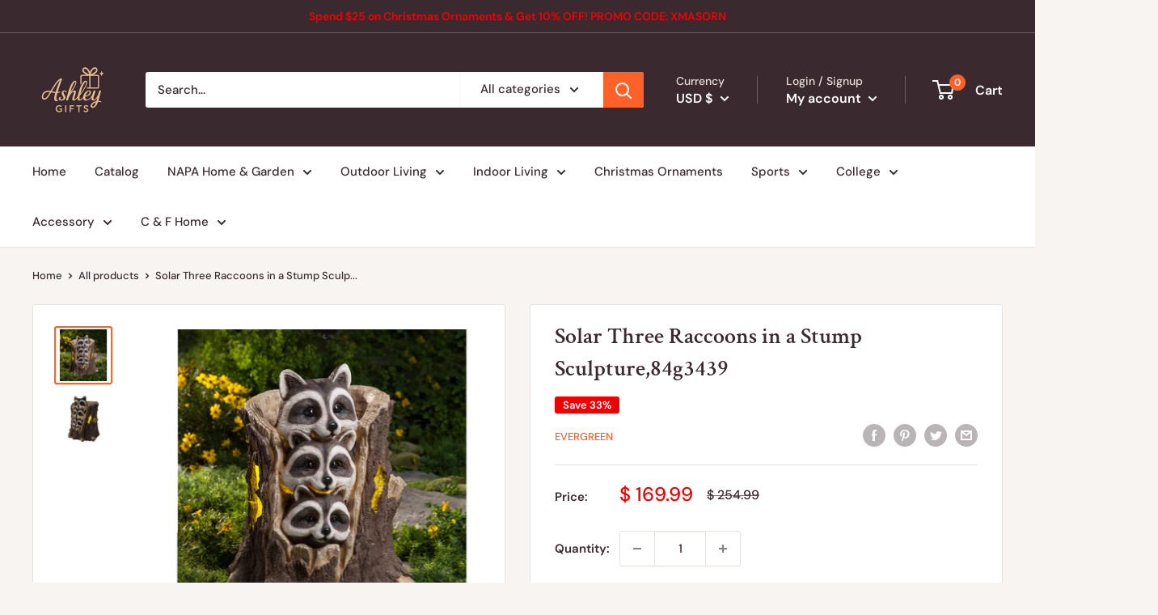

--- FILE ---
content_type: text/javascript
request_url: https://www.ashleygiftstore.com/cdn/shop/t/23/assets/custom.js?v=90373254691674712701646751842
body_size: -531
content:
//# sourceMappingURL=/cdn/shop/t/23/assets/custom.js.map?v=90373254691674712701646751842
